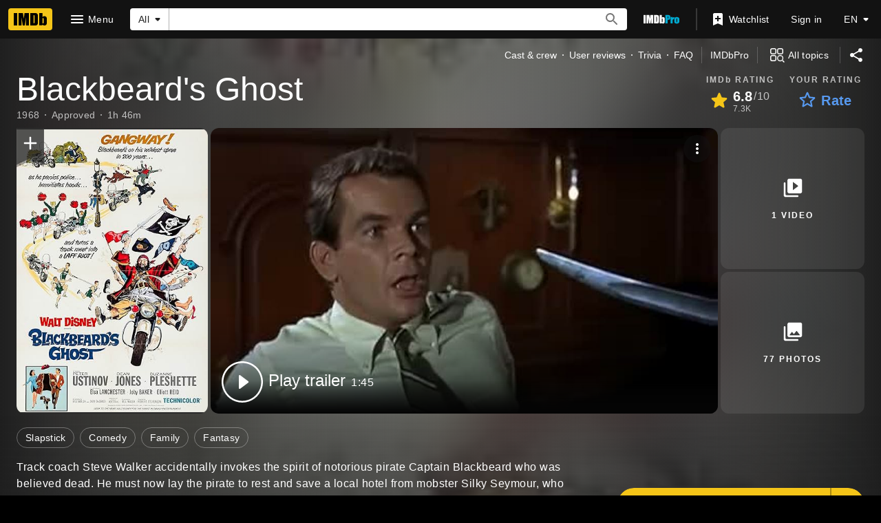

--- FILE ---
content_type: text/html; charset=UTF-8
request_url: https://www.imdb.com/title/tt0062737/?ref_=plg_rt_1
body_size: 2211
content:
<!DOCTYPE html>
<html lang="en">
<head>
    <meta charset="utf-8">
    <meta name="viewport" content="width=device-width, initial-scale=1">
    <title></title>
    <style>
        body {
            font-family: "Arial";
        }
    </style>
    <script type="text/javascript">
    window.awsWafCookieDomainList = [];
    window.gokuProps = {
"key":"AQIDAHjcYu/GjX+QlghicBgQ/7bFaQZ+m5FKCMDnO+vTbNg96AEO9gbUdnuqRleedIFveoKBAAAAfjB8BgkqhkiG9w0BBwagbzBtAgEAMGgGCSqGSIb3DQEHATAeBglghkgBZQMEAS4wEQQMXCicb+XDQ2DOsA5iAgEQgDtOOjvqzKqZUOOF66YElXu3pyocg5gVC0/BC8tD+g1jRYn/JwfrKMBS9Rb8m+RPFq76YP0B8+1diFDu+g==",
          "iv":"D5496QCvzgAABqEg",
          "context":"bPf84dXMBkU/mWfeBpz5+iGS3wwR3bt8HFDmBZnFDDoUL/g5jpMp1GIQqs6u+tqcBxjJ7LaWFtpyqTyOpyba1rYj7Og0QVOPKmZuZIYpo+ghxMogjWC1EZc/K79g00pFBTZZnNyEBQv2zS5uNAycdmP/dwH5lviTkeWvTxYPmxI+/vsEv+BcdBWPcn2Qj+AniTQ1d5fGgJCngPrvuetJaiujTlrXOVsVaoY3xaXAft+qaAR5BsdowdfGcybmKBKOPHNM4Na8pZd2cxLTWAIB3ex6KOe/1Hy7v8XBkSypvYta4vGSwEiRTiiAJ25G8UuuwOHeKTivVG/T4mi2GPiVW523krY6/XR2FP6r9tK048cjT5OFPWIaoPekQaEQsqGTskMUAy5EcfDOi7Af+eg/OcnAFI3H1lPHugynSsUgLLVuYrWj84Z5RPnm0n0iy+aeWdvyxtgFIZyT70KN6ViU+jOBKd/1nhp8P1AscApEGEJiiTiSC5ktwjDXKQmzk1MEABy+m9mqXRimbMTdUIY+C2x3o+PvsiPBEaSffTPKIzfKASIdFA6ijbRwNF3cEFrQji1hYWwChw/+tk2dDwZIG1keaMX8u4qdQdGEDaYTWgjTKo2uoqW0L72LxmcTJMj9IW2dWpfbOetlG7kQ/rK8KFm+WKSjJlOAgEmaGuB9CeNNkVaP5OKjhVuuGaeLn6g91XOACF45ZYw3sd2mLsb3WFcMXGFDe31HHiMfnI6feo7vsPqeaGMM0w=="
};
    </script>
    <script src="https://1c5c1ecf7303.a481e94e.us-east-2.token.awswaf.com/1c5c1ecf7303/e231f0619a5e/0319a8d4ae69/challenge.js"></script>
</head>
<body>
    <div id="challenge-container"></div>
    <script type="text/javascript">
        AwsWafIntegration.saveReferrer();
        AwsWafIntegration.checkForceRefresh().then((forceRefresh) => {
            if (forceRefresh) {
                AwsWafIntegration.forceRefreshToken().then(() => {
                    window.location.reload(true);
                });
            } else {
                AwsWafIntegration.getToken().then(() => {
                    window.location.reload(true);
                });
            }
        });
    </script>
    <noscript>
        <h1>JavaScript is disabled</h1>
        In order to continue, we need to verify that you're not a robot.
        This requires JavaScript. Enable JavaScript and then reload the page.
    </noscript>
</body>
</html>

--- FILE ---
content_type: text/css
request_url: https://dqpnq362acqdi.cloudfront.net/_next/static/css/d6670cbadaee55dd.css
body_size: 4207
content:
.EnhancedListItemContent_heading__ODx0z{--lineHeight:calc(4/3);font-weight:700;font-size:1.5em;line-height:var(--lineHeight)}@media screen and (min-width:480px)and (max-width:599px){.EnhancedListItemContent_heading__ODx0z{font-size:1.75em}}@media screen and (min-width:600px)and (max-width:1023px){.EnhancedListItemContent_heading__ODx0z{font-size:2em;--lineHeight:calc(5/4);grid-column-start:1}}@media screen and (min-width:1024px){.EnhancedListItemContent_heading__ODx0z{font-size:3em;--lineHeight:calc(50/48)}}.EnhancedListItemContent_posterArea__AFQMH{display:none;grid-row-start:1;grid-row-end:10}@media screen and (min-width:600px){.EnhancedListItemContent_posterArea__AFQMH{padding-right:var(--spacing-pageMargin);display:block;grid-column:1/span 2}}@media screen and (min-width:1024px){.EnhancedListItemContent_posterArea__AFQMH{padding-right:calc(2*var(--spacing-pageMargin));grid-column:1/span 3}}.EnhancedListItemContent_contentArea__LNI7I{grid-column:1/-1;display:flex;flex-direction:column;row-gap:var(--spacing-s)}.EnhancedListItemContent_contentArea__LNI7I>*{margin-top:0;margin-bottom:0}@media screen and (min-width:600px)and (max-width:1023px){.EnhancedListItemContent_contentArea__LNI7I{grid-column-start:3}}@media screen and (min-width:1024px){.EnhancedListItemContent_contentArea__LNI7I{grid-column-start:4;row-gap:var(--spacing-m)}}@media screen and (min-width:600px)and (max-width:1023px){.EnhancedListItemContent_contentAreaNoPoster__Rt0FW{grid-column-start:1}}@media screen and (min-width:1024px){.EnhancedListItemContent_contentAreaNoPoster__Rt0FW{grid-column-start:2;grid-column-end:-2}}.EnhancedListItemContent_relatedItem__9O73e{grid-column:span 2}@media screen and (min-width:480px)and (max-width:599px){.EnhancedListItemContent_relatedItem__9O73e{grid-column:span 1}}.EnhancedListItemContent_rankSignpost__KxwLD{background:#f5c518;background:var(--ipt-on-baseAlt-accent1-color);color:#000;color:var(--ipt-on-accent1-color);font-weight:700;line-height:1.25rem;min-width:fit-content;width:2.5rem}.EnhancedListItemContent_container__VO6ft{border-bottom:1px solid var(--base-border-color)}.EnhancedListItemMedia_media-container__6ufWe{--aspectRatio:1.778;--borderRadius:calc(2 * var(--ipt-cornerRadius, 0.25rem));position:relative;margin-left:auto;margin-right:auto;padding:0 var(--spacing-pageMargin) var(--spacing-pageMargin)}@media(min-aspect-ratio:7/4){.EnhancedListItemMedia_media-container__6ufWe{--aspectRatio:2.5}}@media(min-aspect-ratio:3/2)and (max-aspect-ratio:7/4){.EnhancedListItemMedia_media-container__6ufWe{--aspectRatio:2.25}}@media(min-aspect-ratio:5/4)and (max-aspect-ratio:3/2){.EnhancedListItemMedia_media-container__6ufWe{--aspectRatio:2}}@media(max-aspect-ratio:2/3){.EnhancedListItemMedia_media-container__6ufWe{--aspectRatio:1.778}}@media screen and (min-width:1024px){.EnhancedListItemMedia_media-container__6ufWe{--borderRadius:var(--ipt-mediaRadius,0.75rem);padding-bottom:calc(2*var(--spacing-pageMargin))}}@media screen and (width >= 1440px){.EnhancedListItemMedia_media-container__6ufWe{max-width:1440px}}@media screen and (width >= 1680px){.EnhancedListItemMedia_media-container__6ufWe{max-width:1680px}}@keyframes EnhancedListItemMedia_imageReveal__tdS2Y{0%{scale:1.1;opacity:0}to{scale:1;opacity:1}}.EnhancedListItemMedia_imageReveal__tdS2Y{animation-name:EnhancedListItemMedia_imageReveal__tdS2Y;animation-duration:.9s;animation-fill-mode:both;animation-timing-function:cubic-bezier(.215,.61,.355,1)}.EnhancedListItemMedia_preview-container__1JpIz{position:relative;aspect-ratio:16/9;height:auto;width:33.3333333333%;cursor:pointer;border-radius:calc(.5*var(--borderRadius));overflow:hidden;background:#720072}.EnhancedListFooter_enhancedListFooter__07v_b{padding-top:calc(2*var(--ipt-pageMargin));padding-bottom:calc(2*var(--ipt-pageMargin));border-top:1px solid transparent;border-top-color:var(--ipt-base-textSecondary-color)}.EnhancedListFooter_content__bcf6V{grid-column:1/-1}@media screen and (min-width:1024px){.EnhancedListFooter_content__bcf6V{grid-column:2/-2}}.EnhancedListFooter_footnote__RqHCr{font-size:.875rem;font-style:normal;line-height:1.6;color:#f0f0f0;color:var(--ipt-base-shade2-color)}.EnhancedListFooterBookendMessage_enhancedListFooterBookendMessage__2DXAP{display:block;position:relative}.EnhancedListFooterBookendMessage_enhancedListFooterBookendMessage__2DXAP[href]{color:inherit;transition:color .2s cubic-bezier(.175,.885,.32,1)}.EnhancedListFooterBookendMessage_enhancedListFooterBookendMessage__2DXAP[href]:hover{color:#f5c518;color:var(--ipt-on-base-accent1-color)}.EnhancedListFooterBookendMessage_enhancedListFooterBookendMessage__2DXAP[href]:before{content:" ";display:block;position:absolute;top:calc(-.5*var(--ipt-pageMargin));left:calc(-.5*var(--ipt-pageMargin));background-color:transparent;width:calc(100% + 1*var(--ipt-pageMargin));height:calc(100% + 1*var(--ipt-pageMargin));border-radius:calc(.5*var(--ipt-pageMargin));border:1px solid transparent;transition:background-color .2s cubic-bezier(.175,.885,.32,1);transition-property:background-color,border-color}.EnhancedListFooterBookendMessage_enhancedListFooterBookendMessage__2DXAP[href]:hover:before{background-color:rgba(var(--ipt-base-rgb),.05);border-color:rgba(var(--ipt-base-rgb),.3)}.EnhancedListFooterBookendMessage_primary__yYe8m{position:relative;font-size:1.5rem;line-height:1.125;font-weight:400;margin-bottom:.25em;margin-top:0;color:inherit;display:inline-flex;align-items:baseline;color:var(--ipt-base-textPrimary-color)}@media screen and (min-width:600px){.EnhancedListFooterBookendMessage_primary__yYe8m{font-size:2rem}}.EnhancedListFooterBookendMessage_secondary__ieSMi{position:relative;color:var(--ipt-base-textSecondary-color)}@media screen and (min-width:600px){.EnhancedListFooterBookendMessage_secondary__ieSMi{font-size:1.25rem;line-height:1.5}}@use "@amzn/imdb-plaid/_mixins" as plaid;.EnhancedListHeader_header__qMOea{container:page-header/inline-size}.EnhancedListHeader_headerInner__R_syy{--fontSize:0.875rem;--lineHeight:1.75;display:flex;position:relative;flex-direction:column;justify-content:flex-end;width:100%;height:100%;margin-bottom:calc(2 * var(--fontSize))!important;padding-top:calc(3 * var(--fontSize));@container page-header (min-width: 480px) and (max-width:599px){--lineHeight:1.625}@container page-header (min-width: 600px) and (max-width:767px){--fontSize:1rem}@container page-header (min-width: 768px){--fontSize:1.125rem}}.EnhancedListHeader_headerDescription__ZXoyH{font-size:var(--fontSize);line-height:var(--lineHeight);width:min(50em,100%)}.EnhancedListHeader_headerDescriptionWithMargin__mLCvZ{margin-top:calc(2 * var(--fontSize))}.EnhancedListHeader_shareButton__x_Frb{position:absolute;right:0}.EnhancedListStickyHeader_stickyNav__4iZ0V{container:sticky-nav/inline-size;animation-name:EnhancedListStickyHeader_fadeInNavbar__f_06e;animation-duration:.5s;animation-fill-mode:both;animation-timing-function:cubic-bezier(.215,.61,.355,1)}.EnhancedListStickyHeader_stickyNavInner__PQtEc{padding-left:var(--spacing-pageMargin);gap:var(--spacing-xxs)}@container sticky-nav (min-width: 480px){.EnhancedListStickyHeader_stickyNavInner__PQtEc{gap:var(--spacing-m)}}.EnhancedListStickyHeader_heading__6grgG{--fontSize:0.75rem;display:flex;flex-wrap:wrap;align-items:center;overflow:hidden;padding:var(--spacing-xs) 0;padding-right:var(--spacing-xs)}@container sticky-nav (min-width: 480px){.EnhancedListStickyHeader_heading__6grgG{padding-right:0}}.EnhancedListStickyHeader_headingText__0gglY{font-weight:700;font-size:var(--fontSize);line-height:1.25;max-height:calc(2.5*var(--fontSize))}@container sticky-nav (min-width: 480px) and (max-width: 599px){.EnhancedListStickyHeader_headingText__0gglY{--fontSize:0.875rem}}@container sticky-nav (min-width: 600px){.EnhancedListStickyHeader_headingText__0gglY{--fontSize:1rem;font-weight:400}}.EnhancedListStickyHeader_sponsorLogo__qaqHX{padding:var(--spacing-xxs) 0}@keyframes EnhancedListStickyHeader_fadeInNavbar__f_06e{0%{translate:0 -100%}to{translate:0 0}}.PageHeaderLogo_pageHeaderLogo__tg3Zp{container:page-header-logo/inline-size}.PageHeaderLogo_subtitle__y0zTK{display:flex;align-items:center;line-height:1.3;--fontSize:1.5em;font-size:var(--fontSize);font-weight:700;margin-top:var(--fontSize);margin-left:auto;margin-right:auto;width:min(50em,100%)}@container page-header-logo (min-width: 480px) and (max-width: 599px){.PageHeaderLogo_subtitle__y0zTK{--fontSize:1.75rem}}@container page-header-logo (min-width: 600px) and (max-width: 1023px){.PageHeaderLogo_subtitle__y0zTK{--fontSize:2rem}}@container page-header-logo (min-width: 1024px){.PageHeaderLogo_subtitle__y0zTK{--fontSize:3rem}}.IMDbBannerImage_hide__zrGMm{display:none}@media screen and (min-width:480px){.IMDbBannerImage_hide-at-s__1w8DT{display:none}.IMDbBannerImage_show-at-s__2YIUT{display:inline-flex}}@media screen and (min-width:600px){.IMDbBannerImage_hide-at-md__O4JNI{display:none}.IMDbBannerImage_show-at-md__hlSKq{display:inline-flex}}@media screen and (min-width:1024px){.IMDbBannerImage_hide-at-l__JUoOf{display:none}.IMDbBannerImage_show-at-l__ibYsy{display:inline-flex}}@media screen and (min-width:1280px){.IMDbBannerImage_hide-at-xl__Lt_az{display:none}.IMDbBannerImage_show-at-xl__s1bg4{display:inline-flex}}.interestColors_light--mystery__Qoxap{background:#266587}.interestColors_light--mystery-gradient__9nbuI{background:linear-gradient(to right,rgba(38,101,135,.4) 0,var(--color-light-shade3) 15%)}.interestColors_light--fantasy__kcvfk{background:#5b2e86}.interestColors_light--fantasy-gradient__zFXTf{background:linear-gradient(to right,rgba(91,46,134,.4) 0,var(--color-light-shade3) 15%)}.interestColors_light--anime__XyXqw{background:#5b2e86}.interestColors_light--anime-gradient__dq5vB{background:linear-gradient(to right,rgba(91,46,134,.4) 0,var(--color-light-shade3) 15%)}.interestColors_light--thriller__aJY96{background:#272c68}.interestColors_light--thriller-gradient__VjmdW{background:linear-gradient(to right,rgba(39,44,104,.4) 0,var(--color-light-shade3) 15%)}.interestColors_light--adventure___UqAW{background:#be5519}.interestColors_light--adventure-gradient__Me1oG{background:linear-gradient(to right,rgba(190,85,25,.4) 0,var(--color-light-shade3) 15%)}.interestColors_light--comedy__2zqkY{background:#be5519}.interestColors_light--comedy-gradient__bjULx{background:linear-gradient(to right,rgba(190,85,25,.4) 0,var(--color-light-shade3) 15%)}.interestColors_light--horror__G1xq1{background:#eb0000}.interestColors_light--horror-gradient__woVIb{background:linear-gradient(to right,rgba(235,0,0,.4) 0,var(--color-light-shade3) 15%)}.interestColors_light--crime__bJ8Ai{background:#9e0000}.interestColors_light--crime-gradient__4dcy_{background:linear-gradient(to right,rgba(158,0,0,.4) 0,var(--color-light-shade3) 15%)}.interestColors_light--drama__QFH43{background:#9c2f40}.interestColors_light--drama-gradient__RJiB_{background:linear-gradient(to right,rgba(156,47,64,.4) 0,var(--color-light-shade3) 15%)}.interestColors_light--romance__a0Dlo{background:#990036}.interestColors_light--romance-gradient__cOmnO{background:linear-gradient(to right,rgba(153,0,54,.4) 0,var(--color-light-shade3) 15%)}.interestColors_light--animation__LeQ__{background:#c242aa}.interestColors_light--animation-gradient__ONK4_{background:linear-gradient(to right,rgba(194,66,170,.4) 0,var(--color-light-shade3) 15%)}.interestColors_light--family__2xMZN{background:#c242aa}.interestColors_light--family-gradient__WiiE8{background:linear-gradient(to right,rgba(194,66,170,.4) 0,var(--color-light-shade3) 15%)}.interestColors_light--sciFi__QQujv{background:#014ead}.interestColors_light--sciFi-gradient__AUbd4{background:linear-gradient(to right,rgba(1,78,173,.4) 0,var(--color-light-shade3) 15%)}.interestColors_light--realityTv__wmkWJ{background:#014ead}.interestColors_light--realityTv-gradient__hihOD{background:linear-gradient(to right,rgba(1,78,173,.4) 0,var(--color-light-shade3) 15%)}.interestColors_light--action__j4FB6{background:#007956}.interestColors_light--action-gradient__8d9kK{background:linear-gradient(to right,rgba(0,121,86,.4) 0,var(--color-light-shade3) 15%)}.interestColors_light--documentary__tK1Na{background:#317c70}.interestColors_light--documentary-gradient__D5vG3{background:linear-gradient(to right,rgba(49,124,112,.4) 0,var(--color-light-shade3) 15%)}.interestColors_dark--mystery__tm_pA{background:#2f7da7}.interestColors_dark--mystery-gradient__VJx6x{background:linear-gradient(to right,rgba(47,125,167,.4) 0,var(--color-dark-shade1) 15%)}.interestColors_dark--fantasy__Eva_7{background:#a867cb}.interestColors_dark--fantasy-gradient__K8KeF{background:linear-gradient(to right,rgba(168,103,203,.4) 0,var(--color-dark-shade1) 15%)}.interestColors_dark--anime__I1G9s{background:#a867cb}.interestColors_dark--anime-gradient__szNQ6{background:linear-gradient(to right,rgba(168,103,203,.4) 0,var(--color-dark-shade1) 15%)}.interestColors_dark--thriller__VT2A6{background:#8a67cb}.interestColors_dark--thriller-gradient__pc_D3{background:linear-gradient(to right,rgba(138,103,203,.4) 0,var(--color-dark-shade1) 15%)}.interestColors_dark--adventure__D__Ez{background:#e57432}.interestColors_dark--adventure-gradient__1jhgR{background:linear-gradient(to right,rgba(229,116,50,.4) 0,var(--color-dark-shade1) 15%)}.interestColors_dark--comedy__xseFx{background:#e57432}.interestColors_dark--comedy-gradient__qJvzT{background:linear-gradient(to right,rgba(229,116,50,.4) 0,var(--color-dark-shade1) 15%)}.interestColors_dark--horror__la0ON{background:#ff5757}.interestColors_dark--horror-gradient__kTyzy{background:linear-gradient(to right,rgba(255,87,87,.4) 0,var(--color-dark-shade1) 15%)}.interestColors_dark--crime__kbSgS{background:#ec4c4c}.interestColors_dark--crime-gradient__1YVjH{background:linear-gradient(to right,rgba(236,76,76,.4) 0,var(--color-dark-shade1) 15%)}.interestColors_dark--drama__1zJYN{background:#ca4e61}.interestColors_dark--drama-gradient__apznE{background:linear-gradient(to right,rgba(202,78,97,.4) 0,var(--color-dark-shade1) 15%)}.interestColors_dark--romance__e5Mfx{background:#f00054}.interestColors_dark--romance-gradient__DPAHF{background:linear-gradient(to right,rgba(240,0,84,.4) 0,var(--color-dark-shade1) 15%)}.interestColors_dark--animation__2gZnV{background:#d06dbc}.interestColors_dark--animation-gradient__ebPCu{background:linear-gradient(to right,rgba(208,109,188,.4) 0,var(--color-dark-shade1) 15%)}.interestColors_dark--family__o2SoT{background:#d06dbc}.interestColors_dark--family-gradient__UvMFw{background:linear-gradient(to right,rgba(208,109,188,.4) 0,var(--color-dark-shade1) 15%)}.interestColors_dark--sciFi__MR3fk{background:#5595e3}.interestColors_dark--sciFi-gradient__ByC1b{background:linear-gradient(to right,rgba(85,149,227,.4) 0,var(--color-dark-shade1) 15%)}.interestColors_dark--realityTv__t1lIC{background:#5595e3}.interestColors_dark--realityTv-gradient__ROx9h{background:linear-gradient(to right,rgba(85,149,227,.4) 0,var(--color-dark-shade1) 15%)}.interestColors_dark--action__bxT3W{background:#5ec1a5}.interestColors_dark--action-gradient__c6H84{background:linear-gradient(to right,rgba(94,193,165,.4) 0,var(--color-dark-shade1) 15%)}.interestColors_dark--documentary__4_Yrg{background:#46aa8f}.interestColors_dark--documentary-gradient__aSxZ3{background:linear-gradient(to right,rgba(70,170,143,.4) 0,var(--color-dark-shade1) 15%)}.TenUp_tenUpRatingGroup__8uvyN *>*{font-family:Roboto,Helvetica,Arial,sans-serif;font-size:.875rem;font-weight:400;line-height:1.25rem;letter-spacing:.01786em;text-transform:none;-webkit-font-smoothing:auto;font-smooth:auto}.TenUp_tenUpWatchedButton__GYi7E{margin-left:-6px;margin-top:-6px}.TenUp_tenUpTitleMetadata__5iDFT{width:max-content}.TenUp_tenUpTitleMetadata__5iDFT:last-of-type{overflow:hidden;text-overflow:ellipsis;white-space:nowrap}.TenUp_tenUpSignpost__XTaxd{font-family:Roboto,Helvetica,Arial,sans-serif;font-size:.875rem;font-weight:400;letter-spacing:.01786em;text-transform:none;-webkit-font-smoothing:auto;font-smooth:auto;color:#fff;color:var(--ipt-on-baseAlt-textPrimary-color);font-weight:700;line-height:1.25rem;min-width:fit-content;width:2.5rem}.TenUp_tenUpFallbackSignpostColor__Eo1ko{background:#0e63be;background:var(--ipt-accent2-color)}.TenUp_tenUpCardBoxShadow__aaYA2{box-shadow:0 3px 1px -2px rgba(0,0,0,.2),0 2px 2px 0 rgba(0,0,0,.14),0 1px 5px 0 rgba(0,0,0,.12)}.TenUp_tenUpPlot__PbFBT{margin-top:.75rem;overflow:hidden}.TenUp_tenUpXLSeeAllButton__Fkwx0{display:none}@keyframes BestOf2025_imageReveal__DQa4Y{0%{opacity:0}to{opacity:1}}@keyframes BestOf2025_frameSqueeze__VYtzN{0%{scale:1.4}to{scale:1}}@keyframes BestOf2025_lockupUp__tri_b{0%{opacity:0;translate:0 1em}to{opacity:1;translate:0 0}}.BestOf2025_bestOf2025Ingress__Dd48Q{position:relative;--accent-color:#012459}.BestOf2025_imageLink__bWJ3h{position:relative;display:flex;background:var(--accent-color);aspect-ratio:16/9;width:100%}.BestOf2025_imageLink__bWJ3h:after{display:block;content:" ";position:absolute;width:calc(100% + 2px);height:calc(100% + 2px);top:-1px;left:-1px;border:2px solid var(--ipt-base-color);border-radius:calc(var(--ipt-mediaRadius) + 1px);transition:all .3s cubic-bezier(.075,.82,.165,1)}.BestOf2025_imageLink__bWJ3h:hover:after{border-color:var(--accent-color)}.BestOf2025_imageLink__bWJ3h:focus,.BestOf2025_imageLink__bWJ3h:focus-visible{outline:1px dashed currentColor;outline-offset:.25rem}.BestOf2025_slate__qqbnL{animation:BestOf2025_imageReveal__DQa4Y .75s cubic-bezier(.645,.045,.355,1);animation-delay:0;animation-fill-mode:both;animation-play-state:paused;transform-origin:center center}.BestOf2025_frameDetails__yTeCo{animation:BestOf2025_frameSqueeze__VYtzN 1.25s cubic-bezier(.455,.03,.515,.955);animation-delay:.1s;animation-fill-mode:both;animation-play-state:paused;transform-origin:center center}.BestOf2025_lockup__fwdNL{animation:BestOf2025_lockupUp__tri_b .5s cubic-bezier(.645,.045,.355,1);animation-delay:.5s;animation-fill-mode:both;animation-play-state:paused}.BestOf2025_animate__1iUUS .BestOf2025_frameDetails__yTeCo,.BestOf2025_animate__1iUUS .BestOf2025_lockup__fwdNL,.BestOf2025_animate__1iUUS .BestOf2025_slate__qqbnL{animation-play-state:running}.AIReviewSummary_container__grmY3{margin-bottom:1rem;padding-left:var(--ipt-pageMargin);padding-right:var(--ipt-pageMargin)}.AIReviewSummary_disclaimer__CCUVJ{display:block;margin-top:.75rem;font-family:Roboto,Helvetica,Arial,sans-serif;font-size:.875rem;font-weight:400;line-height:1.25rem;letter-spacing:.01786em;text-transform:none;-webkit-font-smoothing:auto;font-smooth:auto;color:rgba(0,0,0,.54);color:var(--ipt-on-base-textSecondary-color)}.AIThemePrompt_prompt__CuH25.AIThemePrompt_panel__3XWqd{padding:0}@media screen and (min-width:600px){.AIThemePrompt_prompt__CuH25.AIThemePrompt_panel__3XWqd{padding:.75rem}}.AIThemePrompt_prompt__CuH25.AIThemePrompt_panel__3XWqd .AIThemePrompt_center__imxSa{text-align:center}.AIThemePrompt_prompt__CuH25.AIThemePrompt_panel__3XWqd .AIThemePrompt_prompt_content_container__RU9J3{padding:0}.AIThemePrompt_prompt__CuH25.AIThemePrompt_panel__3XWqd .AIThemePrompt_section_container__IDAfc{padding:0 1rem 1rem}.AIThemePrompt_prompt__CuH25.AIThemePrompt_panel__3XWqd .AIThemePrompt_summary__Qr7nJ{line-height:1.5rem}.AIThemePrompt_prompt__CuH25.AIThemePrompt_panel__3XWqd .AIThemePrompt_disclaimer__JpKK8{display:block;margin-top:.75rem}.AIThemePrompt_prompt__CuH25.AIThemePrompt_panel__3XWqd .AIThemePrompt_disclaimer__JpKK8,.AIThemePrompt_prompt__CuH25.AIThemePrompt_panel__3XWqd .AIThemePrompt_excerpt__50lE6{color:hsla(0,0%,100%,.7)}.AIThemePrompt_prompt__CuH25.AIThemePrompt_panel__3XWqd .AIThemePrompt_disclaimer__JpKK8,.AIThemePrompt_prompt__CuH25.AIThemePrompt_panel__3XWqd .AIThemePrompt_excerpt__50lE6,.AIThemePrompt_prompt__CuH25.AIThemePrompt_panel__3XWqd .AIThemePrompt_excerpt_link___CjfS{font-family:Roboto,Helvetica,Arial,sans-serif;font-size:.875rem;font-weight:400;line-height:1.25rem;letter-spacing:.01786em;text-transform:none;-webkit-font-smoothing:auto;font-smooth:auto}.AIThemesChipList_theme_chip__5zcDG:not(.AIThemesChipList_active_theme_chip__FMTEp) .AIThemesChipList_theme_preicon__6mHXn{color:rgba(0,0,0,.54);color:var(--ipt-on-base-textIcon-color)}.AIThemesChipList_theme_chip__5zcDG:not(.AIThemesChipList_active_theme_chip__FMTEp) .AIThemesChipList_theme_preicon__6mHXn.AIThemesChipList_positive__O5Ad_{color:#008a00;color:var(--ipt-on-base-accent4-color)}.AIThemesChipList_theme_chip__5zcDG:not(.AIThemesChipList_active_theme_chip__FMTEp) .AIThemesChipList_theme_preicon__6mHXn.AIThemesChipList_negative__FANMQ{color:#bd5200;color:var(--ipt-on-base-accent5-color)}.AIThemesChipList_dark_theme__AN0hi.AIThemesChipList_theme_chip__5zcDG:not(.AIThemesChipList_active_theme_chip__FMTEp) .AIThemesChipList_theme_preicon__6mHXn{color:hsla(0,0%,100%,.5);color:var(--ipt-on-baseAlt-textHint-color)}.AIThemesChipList_dark_theme__AN0hi.AIThemesChipList_theme_chip__5zcDG:not(.AIThemesChipList_active_theme_chip__FMTEp) .AIThemesChipList_theme_preicon__6mHXn.AIThemesChipList_positive__O5Ad_{color:#67ad4b;color:var(--ipt-on-baseAlt-accent4-color)}.AIThemesChipList_dark_theme__AN0hi.AIThemesChipList_theme_chip__5zcDG:not(.AIThemesChipList_active_theme_chip__FMTEp) .AIThemesChipList_theme_preicon__6mHXn.AIThemesChipList_negative__FANMQ{color:#ff7503;color:var(--ipt-on-baseAlt-accent5-color)}.FavoritePeopleCTA_favPeopleCTALoader__hP5NR{height:24px;width:24px}.FavoritePeopleCTA_favPeopleIcon__iW3b5{padding-top:1px}.FavoritePeopleCTA_favPeopleOverlay__y7ipk{container-type:inline-size}.FavoritePeopleCTA_favPeopleCTAOnAvatar__ZQ2LQ{align-content:center;bottom:0;left:0;position:absolute!important;z-index:100}@container (min-width: 152px){.FavoritePeopleCTA_favPeopleCTAOnAvatar__ZQ2LQ{height:48px;width:48px}.FavoritePeopleCTA_favPeopleCTAOnAvatar__ZQ2LQ svg{height:32px;width:32px}}@container (min-width: 200px){.FavoritePeopleCTA_favPeopleCTAOnAvatar__ZQ2LQ{height:56px;width:56px}.FavoritePeopleCTA_favPeopleCTAOnAvatar__ZQ2LQ svg{height:36px;width:36px}}